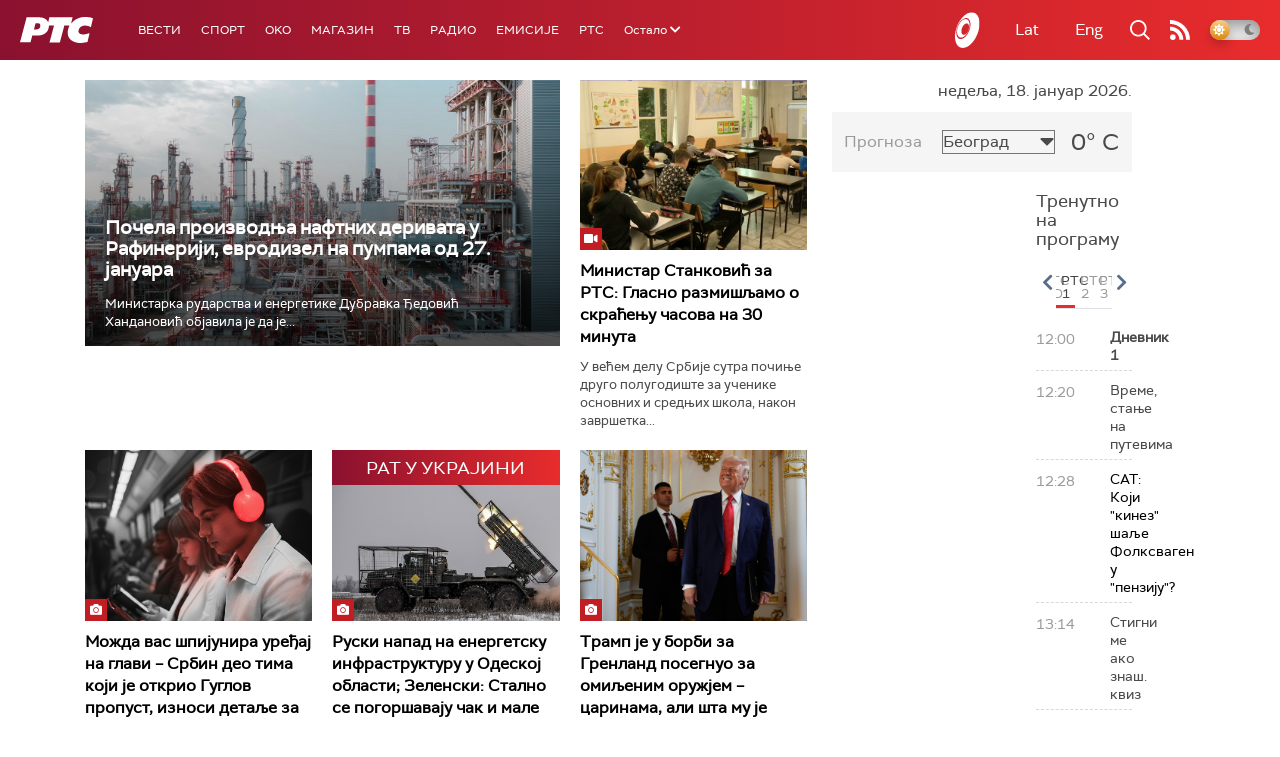

--- FILE ---
content_type: text/html;charset=UTF-8
request_url: https://www.rts.rs/ajax/epsilonScheme.jsp?itemId=&name=rts1
body_size: 510
content:






<div id="programList">
    
        <div class="programRow">
            <div class="time ColorOstalo">
                <span>12:00</span>
            </div>
            <div class="name current">
                
                
                    <span style="">Дневник 1</span>
                
            </div>
        </div>
    
        <div class="programRow">
            <div class="time ColorOstalo">
                <span>12:20</span>
            </div>
            <div class="name ">
                
                
                    <span style="">Време, стање на путевима</span>
                
            </div>
        </div>
    
        <div class="programRow">
            <div class="time ColorOstalo">
                <span>12:28</span>
            </div>
            <div class="name ">
                
                    <a href="/tv/rts1/5867929/koji-kinez-salje-folksvagen-u-penziju.html">
                        <span style="">САТ: Који "кинез" шаље Фолксваген у "пензију"?</span>
                    </a>
                
                
            </div>
        </div>
    
        <div class="programRow">
            <div class="time ColorOstalo">
                <span>13:14</span>
            </div>
            <div class="name ">
                
                
                    <span style="">Стигни ме ако знаш. квиз</span>
                
            </div>
        </div>
    
        <div class="programRow">
            <div class="time ColorOstalo">
                <span>14:08</span>
            </div>
            <div class="name ">
                
                    <a href="/tv/rts1/5867146/gastronomad.html">
                        <span style="">Гастрономад</span>
                    </a>
                
                
            </div>
        </div>
    
</div>

<div class="programListFull">
    <a href="/tv/rts1/broadcast.html"> 
        Програмска шема за данас
    </a>
</div>

--- FILE ---
content_type: text/html;charset=UTF-8
request_url: https://www.rts.rs/ajax/epsilonScheme.jsp?itemId=&name=rts-drama
body_size: 387
content:






<div id="programList">
    
        <div class="programRow">
            <div class="time ColorOstalo">
                <span>11:08</span>
            </div>
            <div class="name ">
                
                
                    <span style="">Мирис кише на Балкану, 2-14 (R)</span>
                
            </div>
        </div>
    
        <div class="programRow">
            <div class="time ColorOstalo">
                <span>12:00</span>
            </div>
            <div class="name current">
                
                
                    <span style="">Војна академија, 12. еп.	 (R)</span>
                
            </div>
        </div>
    
        <div class="programRow">
            <div class="time ColorOstalo">
                <span>12:49</span>
            </div>
            <div class="name ">
                
                
                    <span style="">	Војна академија, 13. еп. (R)</span>
                
            </div>
        </div>
    
        <div class="programRow">
            <div class="time ColorOstalo">
                <span>13:39</span>
            </div>
            <div class="name ">
                
                
                    <span style="">Јужни ветар, 3-14 (R)</span>
                
            </div>
        </div>
    
        <div class="programRow">
            <div class="time ColorOstalo">
                <span>14:34</span>
            </div>
            <div class="name ">
                
                
                    <span style="">Јужни ветар, 4-14 (R)</span>
                
            </div>
        </div>
    
</div>

<div class="programListFull">
    <a href="/tv/rts-drama/broadcast.html"> 
        Програмска шема за данас
    </a>
</div>

--- FILE ---
content_type: text/html;charset=UTF-8
request_url: https://www.rts.rs/ajax/epsilonScheme.jsp?itemId=&name=radio-beograd-1
body_size: 475
content:






<div id="programList">
    
        <div class="programRow">
            <div class="time ColorOstalo">
                <span>11:05</span>
            </div>
            <div class="name ">
                
                
                    <span style="">РБ1, Музички колаж</span>
                
            </div>
        </div>
    
        <div class="programRow">
            <div class="time ColorOstalo">
                <span>12:00</span>
            </div>
            <div class="name current">
                
                
                    <span style="">РБ1, Вести и извештај о водостању</span>
                
            </div>
        </div>
    
        <div class="programRow">
            <div class="time ColorOstalo">
                <span>12:15</span>
            </div>
            <div class="name ">
                
                    <a href="/radio/radio-beograd-1/5867242/ana-ivanovic-u-potrazi-za-sobom-.html">
                        <span style="">Драмски програм: Ана Ивановић: У потрази за собом </span>
                    </a>
                
                
            </div>
        </div>
    
        <div class="programRow">
            <div class="time ColorOstalo">
                <span>13:00</span>
            </div>
            <div class="name ">
                
                
                    <span style="">РБ1, Вести</span>
                
            </div>
        </div>
    
        <div class="programRow">
            <div class="time ColorOstalo">
                <span>13:05</span>
            </div>
            <div class="name ">
                
                
                    <span style="">РБ1, Поштована децо</span>
                
            </div>
        </div>
    
</div>

<div class="programListFull">
    <a href="/radio/radio-beograd-1/broadcast.html"> 
        Програмска шема за данас
    </a>
</div>

--- FILE ---
content_type: text/html; charset=utf-8
request_url: https://www.google.com/recaptcha/api2/aframe
body_size: 268
content:
<!DOCTYPE HTML><html><head><meta http-equiv="content-type" content="text/html; charset=UTF-8"></head><body><script nonce="L3ztT5jYuQgm-i5zb7NWXQ">/** Anti-fraud and anti-abuse applications only. See google.com/recaptcha */ try{var clients={'sodar':'https://pagead2.googlesyndication.com/pagead/sodar?'};window.addEventListener("message",function(a){try{if(a.source===window.parent){var b=JSON.parse(a.data);var c=clients[b['id']];if(c){var d=document.createElement('img');d.src=c+b['params']+'&rc='+(localStorage.getItem("rc::a")?sessionStorage.getItem("rc::b"):"");window.document.body.appendChild(d);sessionStorage.setItem("rc::e",parseInt(sessionStorage.getItem("rc::e")||0)+1);localStorage.setItem("rc::h",'1768734174459');}}}catch(b){}});window.parent.postMessage("_grecaptcha_ready", "*");}catch(b){}</script></body></html>